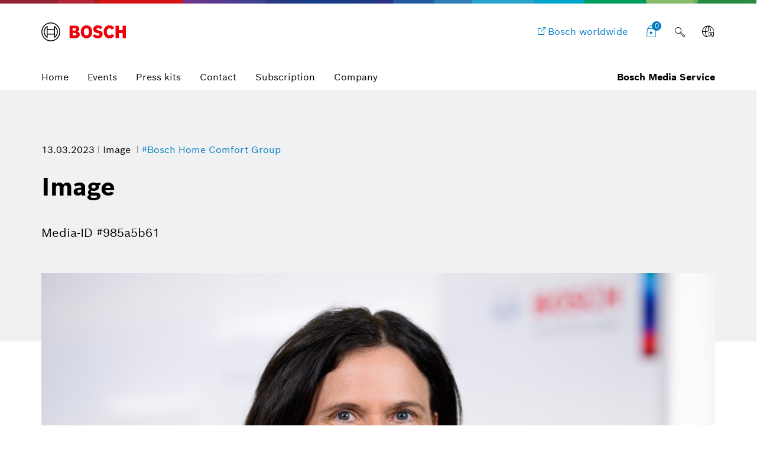

--- FILE ---
content_type: text/html;charset=UTF-8
request_url: https://www.bosch-presse.de/pressportal/de/en/image-251525.html
body_size: 23763
content:
<!DOCTYPE html>

<!-- language tag de/en important for rendering language dependent formats -->
<html data-country="de" data-language="en" lang="en" xmlns="http://www.w3.org/1999/xhtml">
    <head>
        <meta charset="utf-8" />
        <meta content="IE=edge" http-equiv="X-UA-Compatible" />
        <meta content="width=device-width, initial-scale=1.0, maximum-scale=5" name="viewport" />
        <meta content="index,follow,archive" name="robots" />
        <meta content="rz5s9DdCYNe8ZuOTc2LrPCwibrt14ybKcifv4zAqP0I" name="google-site-verification" />
	    <meta content="Birte Lübbert, member of the Bosch Thermotechnology Executive Management responsible for technology, development, production, logistics and quality management" name="description" />
	    <meta content="Birte Lübbert, member of the Bosch Thermotechnology Executive Management responsible for technology, development, production, logistics and quality management" property="og:description" />
	    <meta content="https://www.bosch-presse.de/pressportal/de/media/dam_images/pi11419/985a5b61_birte_luebbert_img_w1280.jpg" property="og:image" />
	    <meta content="1280" property="og:image:width" />
		<meta content="853" property="og:image:height" />
	    <meta content="https://www.bosch-presse.de/pressportal/de/en/image-251525.html" property="og:url" />
	    <meta content="website" property="og:type" />
	    <meta content="Bosch Media Service" property="og:site_name" />
	    <meta content="summary_large_image" name="twitter:card" />
	    <meta content="@boschmediaservice" name="twitter:site" />
	    <meta content="@boschpresse" name="twitter:creator" />
	    <meta content="Birte Lübbert, member of the Bosch Thermotechnology Executive Management responsible for technology, development, production, logistics and quality management" name="twitter:description" />
	    <meta content="https://www.bosch-presse.de/pressportal/de/media/dam_images/pi11419/985a5b61_birte_luebbert_img_w1280.jpg" name="twitter:image" /> 
	    <title>
			- Bosch Media Service
		</title>
	    <link href="https://www.bosch-presse.de/pressportal/de/media/res/apple-touch-icon-180x180-precomposed.png" rel="apple-touch-icon-precomposed" sizes="180x180" />
	    <link href="https://www.bosch-presse.de/pressportal/de/media/res/touch-icon-192x192.png" rel="apple-touch-icon-precomposed" sizes="192x192" />
	    <link href="https://www.bosch-presse.de/pressportal/de/media/res/favicon.png" rel="shortcut icon" />
        <link href="https://www.bosch-presse.de/pressportal/de/media/res/css/styles.css" rel="stylesheet" />
        <script src="https://www.bosch-presse.de/pressportal/de/media/res/js/webfont.js"></script>
	    <script>
		    WebFontConfig = {
			    custom: {
				    families: ['Bosch Sans:n1,n4,n6'],
				    urls: ['https://www.bosch-presse.de/pressportal/de/media/res/fonts/fonts.css']
			    }
			};
			WebFont.load(WebFontConfig);
		</script>
	<!-- Google Tag Manager -->	
	<script>
		window.dataLayer = window.dataLayer || [];
		window.dataLayer.push({"brand":"Bosch","businessSector":"COR","businessUnit":"COR","division":"COR","event":"Page Meta","name":"COR","pageCountry":"DE","pageId":"11357845","pageLanguage":"EN","pageTemplate":"Tag_Manager","version":null});
	</script>
		<script>(function(w,d,s,l,i){w[l]=w[l]||[];w[l].push({'gtm.start':new Date().getTime(),event:'gtm.js'});
		var f=d.getElementsByTagName(s)[0],j=d.createElement(s),dl=l!='dataLayer'?'&amp;l='+l:'';
		j.async=true;j.src='https://www.googletagmanager.com/gtm.js?id='+i+dl;f.parentNode.insertBefore(j,f);})
		(window,document,'script','dataLayer','GTM-WT92V94');</script>
	<script>
			    function BoschPrivacyCallback_OnUpdate(consent) {
			        if (consent.analysis) {
			            /* Trigger GTM Event: bosch_privacy_update_<convenience|analysis|marketing>_<on|off> */
			            dataLayer.push({ event: "bosch_privacy_update_analysis_on" });
			        }
			        else{
			        	dataLayer.push({event: "bosch_privacy_update_analysis_off"});
			        }
			        /* AND / OR: */
			        if (consent.marketing) {
			            /* Trigger GTM Event: bosch_privacy_update_<convenience|analysis|marketing>_<on|off> */
			            dataLayer.push({ event: "bosch_privacy_update_marketing_on" });
			        }
			        else{
			        	dataLayer.push({event: "bosch_privacy_update_marketing_off"});
			        }
			    }
	</script>
	<!-- End Google Tag Manager -->
	<link href="https://www.googletagmanager.com/" rel="preconnect" />
	<!-- Google Tag Manager (noscript) -->
	<noscript></noscript><iframe height="0" src="https://www.googletagmanager.com/ns.html?id=GTM-WT92V94" style="display:none;visibility:hidden" width="0"></iframe>
	<!-- End Google Tag Manager (noscript) -->
		<link href="https://dock.ui.bosch.tech/" rel="preconnect" />
			<script id="consent-kit-settings" type="application/json">
				{
					"i18nOverride":{
						"en-de":
							{"footer":{"imprint":{"linkUrl":"https://www.bosch-presse.de/pressportal/de/en/imprint/provider.html"},"policy":{"linkUrl":"https://www.bosch-presse.de/pressportal/de/en/imprint/privacy-statement.html"}},"metadata":{"labels":{"labelEnglish":"English (Germany)","labelNative":"English (Germany)"},"locale":"en-DE","locales":{"source":"en-DE","target":"en-DE"},"versions":{"source":"4.0","translation":"4.0"}},"purposeCategories":{"analysis":{"linkUrl":"https://www.bosch-presse.de/pressportal/de/en/imprint/privacy-statement.html"},"marketing":{"linkUrl":"https://www.bosch-presse.de/pressportal/de/en/imprint/privacy-statement.html"}}}
					}
				}
			</script>
    </head>
<body class="media-page image-page">
		<!-- Usage of the Cookie Manager --> 
			<dock-privacy-settings consent-categories="marketing,analysis" disable-icons="false" link-url-analysis="https://www.bosch-presse.de/pressportal/de/en/imprint/privacy-statement.html" link-url-imprint="https://www.bosch-presse.de/pressportal/de/en/imprint/provider.html" link-url-marketing="https://www.bosch-presse.de/pressportal/de/en/imprint/privacy-statement.html" link-url-policy="https://www.bosch-presse.de/pressportal/de/en/imprint/privacy-statement.html" logging="silent"></dock-privacy-settings>
<div class="supergraphic fixed"></div>
<header class="main-header" id="top">
	<div class="container">
        <div class="top-row">
        	<div class="bosch-logo">
        		<a href="https://www.bosch-presse.de/pressportal/de/en/">
        			<img alt="Bosch Invented For Life Logo" height="32" src="https://www.bosch-presse.de/pressportal/de/media/res/gfx/bosch-invented-for-life.svg" width="143" />
        		</a>
        	</div>
        	<nav class="nav-top">
	        		<a aria-label="Bosch worldwide" class="bosch-com-button" href="https://www.bosch.com" target="_blank">
	                	<span class="icon icon-externallink"></span>
	                    <span class="text">Bosch worldwide</span>
	                </a>
   				<a class="icon-button shopping-cart-icon" href="https://www.bosch-presse.de/pressportal/de/en/cart.html">
					<span class="icon icon-favorites">
        				<span class="basket-ammount">0</span>
        			</span>
        		</a>
<div class="main-search_form_new">
	<form action="https://www.bosch-presse.de/pressportal/de/en/suche.html" class="search-submit-form" method="get" role="search">
		<div class="a-text-field a-text-field--search">
			<input id="search-default" name="search" placeholder="Search term" type="search" />
			<button class="a-text-field__icon-search" type="submit">
        		<i class="icon icon-search" title="Submit Search"></i>
        	</button>
        	<button class="a-text-field__icon-close" type="button">
        		<i class="icon icon-close" title="Close search"></i>
        	</button>
		</div>
	</form>
	<button class="a-text-field__icon-search-trigger" type="button">
		<i class="icon icon-search" title="Use search term"></i>
	</button>
</div>

	<div class="language-selector-flyout__container">
		 <button aria-controls="language-selector-flyout" aria-haspopup="true" aria-label="Language selector" class="language-selector-flyout__toggle icon-button language-icon" id="language-selector-flyout__toggle">
			<span class="icon icon-globe-language"></span>
		</button>
		<div class="language-selector-flyout__wrapper">
	    	<div aria-labelledby="language-selector-flyout__toggle" class="language-selector-flyout__flyout collapsed" id="language-selector-flyout">
				<div class="language-selector-flyout__arrow-wrapper no-transitions">
					<div class="language-selector-flyout__arrow"></div>
				</div>
				<button aria-label="Close" class="language-selector-flyout__close" title="Close">
					<span>Close</span>
				</button>
				<div class="language-selector-flyout__content">
					<p>Select a language</p>
					<div class="a-dropdown">
						<select aria-label="Language selector" id="language-select-desktop">
										<option value="https://www.bosch-presse.de/pressportal/de/de/image-251525.html">DE</option>
										<option selected="selected" value="https://www.bosch-presse.de/pressportal/de/en/image-251525.html">EN</option>
						</select>
					</div>
				</div>
			</div>
		</div>
	</div>
        		<button aria-haspopup="true" aria-label="Open main navigation" class="M-Main-Navigation__toggle" type="button">
        			<i class="icon icon-list-view-mobile"></i>
        			<i class="icon icon-close hidden"></i>
        		</button>
        	</nav>
        </div>
	    <div class="nav-bottom">
        	<nav class="navbar navbar-default">
        		<div class="tab-navigation-new">
        			<ol class="a-tab-navigation">
		                	<li class="a-tab-navigation__item">
        						<a class="a-tab-navigation__tab" href="https://www.bosch-presse.de/pressportal/de/en/" tabindex="0">
        							<span class="a-tab-navigation__tab-content">
        								<span class="a-tab-navigation__label">Home</span>
        							</span>
        						</a>
        					</li>
	               			<li class="a-tab-navigation__item">
        						<a class="a-tab-navigation__tab" href="https://www.bosch-presse.de/pressportal/de/en/overview/events.html" tabindex="0">
        							<span class="a-tab-navigation__tab-content">
        								<span class="a-tab-navigation__label">Events</span>
        							</span>
        						</a>
        					</li>
	               			<li class="a-tab-navigation__item">
        						<a class="a-tab-navigation__tab" href="https://www.bosch-presse.de/pressportal/de/en/overview/press-kits.html" tabindex="0">
        							<span class="a-tab-navigation__tab-content">
        								<span class="a-tab-navigation__label">Press kits</span>
        							</span>
        						</a>
        					</li>
	               			<li class="a-tab-navigation__item">
        						<a class="a-tab-navigation__tab" href="https://www.bosch-presse.de/pressportal/de/en/contact.html" tabindex="0">
        							<span class="a-tab-navigation__tab-content">
        								<span class="a-tab-navigation__label">Contact</span>
        							</span>
        						</a>
        					</li>
							<li class="a-tab-navigation__item">
        						<a class="a-tab-navigation__tab" href="https://www.bosch-presse.de/pressportal/de/en/abonnement.html" tabindex="0">
        							<span class="a-tab-navigation__tab-content">
        								<span class="a-tab-navigation__label">Subscription</span>
        							</span>
        						</a>
        					</li>
                        	<li class="a-tab-navigation__item">
        						<a class="a-tab-navigation__tab" href="https://www.bosch-presse.de/pressportal/de/en/company-page.html" tabindex="0">
        							<span class="a-tab-navigation__tab-content">
        								<span class="a-tab-navigation__label">Company </span>
        							</span>
        						</a>
        					</li>
					</ol>
   				</div>
  				<span class="subbrand-identifier">
   					Bosch Media Service
   				</span>
   			</nav>
   		</div>   		
	</div>
</header>
	<div class="content content-bg">
<div class="content-page-header content-page-header-default">
    <div class="container">
        <div class="row">
            <div class="col-xs-10 col-sm-10 content-page-header-main">
             	<div class="meta meta-list">
				<time datetime="2023-03-13">13.03.2023</time>
	<span>
		Image
	</span>
	<a href="/pressportal/de/en/tag/bosch-home-comfort-group/">
		#Bosch Home Comfort Group
	</a>
                </div>
                <div class="title-buttons">
                    <h1 class="h2 title">Image</h1>
                </div>
                <p>
                     <span class="text-light">Media-ID #985a5b61</span>
                </p>
            </div>
        </div>
    </div>
</div>
<!--
	https://www.bosch-presse.de/pressportal/de/media/dam_images/pi11419/985a5b61_birte_luebbert_img_w386.jpg
	https://www.bosch-presse.de/pressportal/de/media/dam_images/pi11419/985a5b61_birte_luebbert_img_w772.jpg
	https://www.bosch-presse.de/pressportal/de/media/dam_images/pi11419/985a5b61_birte_luebbert_img_w1182.jpg
-->
<div class="container">
    <div class="row">
        <div class="col-xs-12">
	        	<div class="media-section">
	                    <img alt="Image" sizes="
	                            (min-width: 1200px) 1200px,
	                            (min-width: 768px) 768px,
	                            calc(100vw - 70px)" src="[data-uri]" srcset="
	                            https://www.bosch-presse.de/pressportal/de/media/dam_images/pi11419/985a5b61_birte_luebbert_img_w580.jpg 580w,
	                            https://www.bosch-presse.de/pressportal/de/media/dam_images/pi11419/985a5b61_birte_luebbert_img_w690.jpg 690w,
	                            https://www.bosch-presse.de/pressportal/de/media/dam_images/pi11419/985a5b61_birte_luebbert_img_w1160.jpg 1160w,
	                            https://www.bosch-presse.de/pressportal/de/media/dam_images/pi11419/985a5b61_birte_luebbert_img_w1380.jpg 1380w" />
	            </div>
		</div>
	    <div class="col-xs-10 col-xs-offset-1"> 
				<div><p>Birte Lübbert, member of the Bosch Thermotechnology Executive Management responsible for technology, development, production, logistics and quality management</p></div>
            	<div><p>Reproduction for press purposes free of charge with credit “Picture: Bosch”</p></div>
<div class="related-entries margin-bottom">
	<h2 class="h4">Is used in:</h2>
	<ul class="list-group">
			<li>
								
					<a href="https://www.bosch-presse.de/pressportal/de/en/bosch-thermotechnology-posts-record-sales-revenues-of-4-5-billion-euros-for-2022-251520.html">
						Bosch Thermotechnology posts record sales revenues of 4.5 billion euros for 2022
					</a>
					
				
			</li>			
	</ul>
</div>
        </div>
	</div>
</div>
<div class="container">
    <div class="row article-marginal-container">
		<aside class="col-xs-10 col-xs-offset-1 article-marginal">
			<section class="sidebar-promotions">
	<h2 class="h4">Actions</h2>
	<div class="btn-collection">
		<div class="video-download-container">
			<div class="row">
			            <div class="col-xs-12 col-sm-6 col-md-4">
				            <a class="btn btn-primary btn-lg btn-download" href="/pressportal/zip?country=de&amp;language=en&amp;docId=251525" target="_blank">
				             	<span class="icon icon-download-frame"></span>               
				             	<span class="btn-text">Download media</span>
				            </a>
				        </div>
			</div>
		</div>
    </div>
	<button class="btn btn-default btn-collect" data-item-id="251525">
		<span class="icon icon-favorites"></span>
		<span class="btn-text" data-active="Collect media" data-inactive="Media collected">
			Collect media
		</span>
	</button>
</section>
<section class="link-list sidebar-share">
	<h4 class="h5">Share</h4>
	 <ul class="list-unstyled">
			<li>
				<a class="icon-facebook-frame" href="https://www.facebook.com/sharer/sharer.php?u=https://www.bosch-presse.de/pressportal/de/en/image-251525.html" target="_blank">Share Facebook</a>
			</li>
	</ul>
</section>
<section class="contact link-list">
	<h4 class="h5">Contact</h4>
	<div class="row">
		<div class="col-sm-8 col-xs-12">
			<p>
					<img alt="Thomas Pelizaeus" loading="lazy" sizes="
							(min-width: 1200px) 285px,
							(min-width: 992px) 540px,
							calc(100vw - 70px)" src="[data-uri]" srcset="
							https://www.bosch-presse.de/pressportal/de/media/pressekontakt/rz_bosch_tt_presse21154_img_w270.jpg 270w,
							https://www.bosch-presse.de/pressportal/de/media/pressekontakt/rz_bosch_tt_presse21154_img_w540.jpg 540w,
							https://www.bosch-presse.de/pressportal/de/media/pressekontakt/rz_bosch_tt_presse21154_img_w996.jpg 996w,
							https://www.bosch-presse.de/pressportal/de/media/pressekontakt/rz_bosch_tt_presse21154_img_w1396.jpg 1396w" />
			</p>
		</div>
		<div class="col-sm-4 col-xs-12">
			<div class="contact_meta">
            	<div class="contact_name">
					Thomas Pelizaeus
				</div>
				<div class="contact_occupation">
					Spokesperson Bosch Home Comfort Group
				</div>
			</div>
			<ul class="contact_details list-unstyled">
				<li>
					<a class="icon-customerservice" href="tel:4964414181729">49 6441 418-1729</a>
				</li>
				<li>
					<a class="icon-newsletter-frame" href="mailto:thomas.pelizaeus@de.bosch.com">thomas.pelizaeus@de.bosch.com</a>
				</li>
			</ul>
		</div>
	</div>
</section>


	<section class="hidden-xs hidden-sm">
		<h4 class="h5">Related images</h4>
		<ul class="list-group">
			<li>
				<a href="https://www.bosch-presse.de/pressportal/de/en/image-274578.html">Image</a>
			</li>
			<li>
				<a href="https://www.bosch-presse.de/pressportal/de/en/cold-climate-heat-pump-from-bosch-for-the-u-s-market-274575.html">Cold-climate heat pump from Bosch for the U.S. market</a>
			</li>
			<li>
				<a href="https://www.bosch-presse.de/pressportal/de/en/image-274577.html">Image</a>
			</li>
			<li>
				<a href="https://www.bosch-presse.de/pressportal/de/en/image-274580.html">Image</a>
			</li>
		</ul>
	</section>

	<section class="link-list">
		<h4 class="h5">Always keep up to date</h4>
		 <ul class="list-unstyled">
			 	<li>
					<a class="icon-address-consumer-data" href="https://www.bosch-presse.de/pressportal/de/en/email-subscription.html">Subscribe Newsletter</a>
				</li>
			 	<li>
					<a class="icon-share" href="https://www.bosch-presse.de/pressportal/de/en/feeds/rss-feed.xml">Subscribe RSS-Feed</a>
				</li>
		 </ul>
	</section>
		</aside>
    </div>
</div>
<!-- Further media -->
<!-- newsletter media -->
<!-- https://www.bosch-presse.de/pressportal/de/media/newsletter/images/header.jpg -->
<!-- https://www.bosch-presse.de/pressportal/de/media/newsletter/images/logo.jpg -->
<!-- include resolutions for UXB -->
<!-- https://www.bosch-presse.de/pressportal/de/media/dam_images/pi11419/985a5b61_birte_luebbert_img_w386.jpg -->
<!-- https://www.bosch-presse.de/pressportal/de/media/dam_images/pi11419/985a5b61_birte_luebbert_img_w772.jpg -->
<!-- https://www.bosch-presse.de/pressportal/de/media/dam_images/pi11419/985a5b61_birte_luebbert_img_w1182.jpg -->
<!--
https://www.bosch-presse.de/pressportal/de/media/dam_images/pi11419/985a5b61_birte_luebbert.jpg
-->
	</div>
	<footer class="footer">
    <div class="module-search-area">
    	<div class="container">
    		<div class="row">
    			<div class="col-sm-6">
    				<h4>
    					Still looking for something?
    				</h4>
    			</div>
    			<div class="col-sm-6">
    				<div class="module-search-form" data-target="">
    					<form action="https://www.bosch-presse.de/pressportal/de/en/suche.html" class="search-form" method="get" role="search">
    						<div class="search-form-track">
    							<div class="form-group">
    								<input class="search-form-input" name="search" placeholder="Search" type="text" />
    								<button class="icon icon-search" type="submit">
    									<span class="sr-only">search</span>
    								</button>
    							</div>
    						</div>
    						<button class="icon icon-close" type="button">
    							<span class="sr-only">close</span>
    						</button>
    					</form>
    				</div>
    			</div>
    		</div>
    	</div>
    </div>
	<div class="container">
		<div class="row">
			 <div class="col-sm-6">
             	<div class="footer-claim">Bosch Media Service</div>
             </div>
             <div class="col-sm-6">
             	<div class="social-media">
                	<ul class="list-inline">
                        	<li>
                                <a href="https://www.facebook.com/BoschGlobal" target="_blank">
                                	<span class="icon icon-facebook-frame"></span>
                                	<span class="sr-only">Facebook</span>
                            	</a>
                            </li>
               				<li>
               					<a href="https://www.youtube.com/user/BoschGlobal" target="_blank">
               						<span class="icon icon-youtube-frame"></span>
               						<span class="sr-only">Youtube</span>
               					</a>
               				</li>
                	</ul>
             	</div>
             </div>
		</div>
	</div>
	<div class="container">
		<div class="row">
			<div class="col-lg-12">
				<div class="copyright-line">
					<div class="copyright-company">
						&copy; Robert Bosch GmbH
					</div>
					<ul class="list-inline">	
									<li>
<a class="link link-default" href="https://www.bosch-presse.de/pressportal/de/de/news/" rel="noopener noreferrer">German version</a>					
									</li>
									<li>
<a class="link link-default" href="https://www.bosch.de" rel="noopener noreferrer">Bosch in Germany</a>					
									</li>
									<li>
<a class="link link-default" href="https://www.bosch.com" rel="noopener noreferrer">Bosch worldwide</a>					
									</li>
									<li>
<a class="link link-default" href="https://www.bosch-presse.de/pressportal/de/en/imprint/provider.html"> Corporate information</a>					
									</li>
									<li>
<a class="link link-default" href="https://www.bosch-presse.de/pressportal/de/en/imprint/legal-notice.html">Legal notice</a>					
									</li>
									<li>
<a class="link link-default" href="https://www.bosch-presse.de/pressportal/de/en/imprint/privacy-statement.html"> Data protection policy</a>					
									</li>
									<li>
										<a aria-label="Privacy settings" class="link link-default" href="" onClick="showDockPrivacySettings(); return false;" target="_self">Privacy settings</a>
									</li>
					</ul>
					<a href="#top" id="top-link"><span class="icon icon-up"></span><span class="sr-only">back to top</span></a>
				</div>
			</div>
    	</div>
	</div>
</footer>
	<script async="async" src="https://www.bosch-presse.de/pressportal/de/media/res/js/all.js"></script>
		<!-- Includes the Cookie Manager --> 
		<script src="https://dock.ui.bosch.tech/releases/4-latest/build/dock-privacy-settings.esm.js" type="module"></script> 	
		<script>
		    /* Get DOCK consents */
		    async function dockGetConsents() {
		        await customElements.whenDefined("dock-privacy-settings");
		        const dockPrivacySettings = document.querySelector("dock-privacy-settings");
		        return await dockPrivacySettings.consents;
		    }
			/* Show the DOCK dialog */
		     async function showDockPrivacySettings() {
		        await customElements.whenDefined("dock-privacy-settings");
		        const dockPrivacySettings = document.querySelector("dock-privacy-settings");
		        await dockPrivacySettings.setAttribute("visible", "true");
		    }
		</script>
	


</body></html>